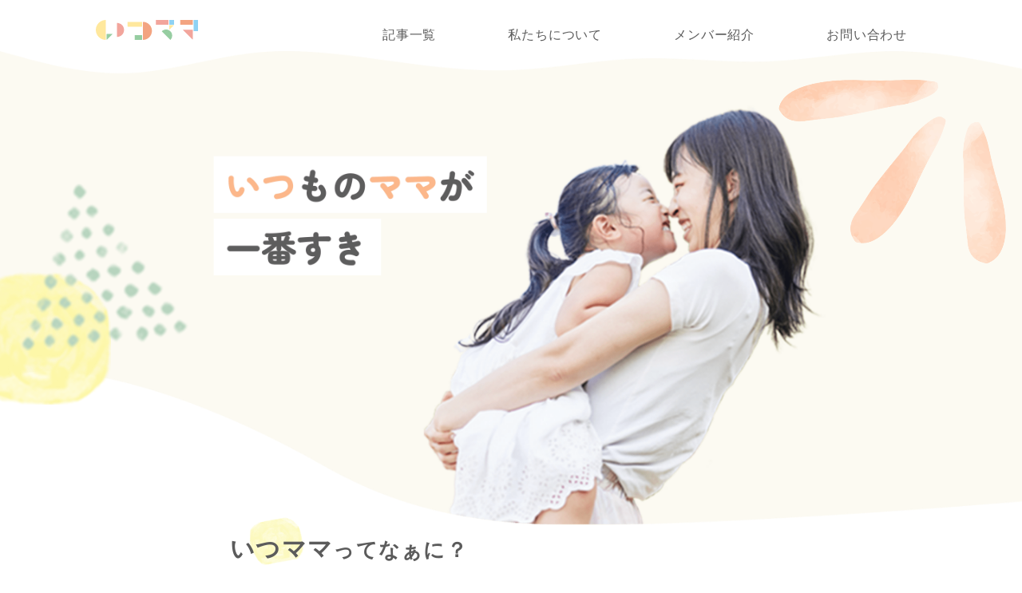

--- FILE ---
content_type: text/html; charset=UTF-8
request_url: https://itsumama55.com/tag/%E4%B9%B3%E5%85%90/
body_size: 5788
content:
<!DOCTYPE html><html lang="ja" prefix="og: http://ogp.me/ns#"><head>  <script defer src="[data-uri]"></script> <meta charset="UTF-8"><meta name="viewport" content="width = device-width, initial-scale=1, user-scalable=yes"><meta name="description" content="保育士5人で運営する育児の悩みを共感から解決できるママ向けサイト。育児に保育をプラスすれば楽になる前向きで安心できる内容を日々更新中"><meta name="twitter:card" content="summary_large_image"><meta property="og:type" content="article"><meta property="og:url" content="https://itsumama55.com/02_infant/3037/"><meta property="og:title" content="⑥好ましくない行動への対処法"><meta property="og:description" content="こんにちは！いつママの「ゆみ」（保育士歴１０年、４歳と５歳年子の母）です！以前インタビューをさせていただいた、神奈川県平塚市で相談支援専門員として活躍していらっしやる、『相談室つぼみ』の和久井先生に再び！インタビューをさ [&hellip;]"><meta property="og:image" content="https://itsumama55.com/wp-content/uploads/2025/08/25d120acc2d75681925d3bf20f406db3.png"><meta property="og:locale" content="ja-JP"><title>乳児 &#8211; いつママ</title><link rel="stylesheet" href="https://itsumama55.com/wp-content/cache/autoptimize/css/autoptimize_single_e75dce88a3f6b9f282a593c12e91e4d5.css"><link rel="stylesheet" href="https://itsumama55.com/wp-content/cache/autoptimize/css/autoptimize_single_540d4edcdaed286d9959cf4f7afc02e9.css"><link rel="stylesheet" href="https://itsumama55.com/wp-content/cache/autoptimize/css/autoptimize_single_f0982c5042701b337b42d215b46c29b1.css"><link rel="stylesheet" href="https://itsumama55.com/wp-content/cache/autoptimize/css/autoptimize_single_2c6cc1121dfbec0919a73a7b9173af0d.css"><link rel="stylesheet" href="https://itsumama55.com/wp-content/cache/autoptimize/css/autoptimize_single_edf5ff2a18adf3df2523e7b4fc96393d.css"><link rel="stylesheet" href="https://itsumama55.com/wp-content/cache/autoptimize/css/autoptimize_single_6f47b3ad39a51d0be939962afba29e80.css"><link rel="stylesheet" href="https://itsumama55.com/wp-content/cache/autoptimize/css/autoptimize_single_66967d6f0ba37252848248fbba04493e.css"><link rel="stylesheet" href="https://itsumama55.com/wp-content/cache/autoptimize/css/autoptimize_single_98f8c40ab245d0a3a7bb8b18f36e575d.css"><link rel="stylesheet" href="https://itsumama55.com/wp-content/cache/autoptimize/css/autoptimize_single_89617b84fe655e32f5ea983b554673b1.css"><link rel="preconnect" href="https://fonts.googleapis.com"><link rel="preconnect" href="https://fonts.gstatic.com" crossorigin><link href="https://fonts.googleapis.com/css2?family=Zen+Maru+Gothic:wght@700&display=swap" rel="stylesheet"><link rel="shortcut icon" href="https://itsumama55.com/wp-content/themes/itsumama/img/favicon.svg"><link rel="apple-touch-icon" href="https://itsumama55.com/wp-content/themes/itsumama/img/apple-touch-icon-min.png"><link rel="icon" type="image/png" href="https://itsumama55.com/wp-content/themes/itsumama/img/android-chrome-256x256-min.png"> <script async src="https://pagead2.googlesyndication.com/pagead/js/adsbygoogle.js?client=ca-pub-9483573067403757"
     crossorigin="anonymous"></script> <meta name="google-adsense-account" content="ca-pub-9483573067403757"></head><body> <noscript><iframe src="https://www.googletagmanager.com/ns.html?id=GTM-M9QVN58M" height="0" width="0" style="display:none;visibility:hidden"></iframe></noscript><header class="header"><div class="header_box"><h1> <a href="/"> <img src="https://itsumama55.com/wp-content/themes/itsumama/img/logo_itsumama.svg" alt="いつママ" class="header_logo"> </a></h1><div id="open-btn" class="open-btn"> <span></span> <span></span> <span></span></div><div class="header_humberger-menu_box"><div class="header_humberger-menu_top_box"> <img src="https://itsumama55.com/wp-content/themes/itsumama/img/logo_itsumama.svg" alt="いつママ" class="header_nav_logo"><div id="close-btn" class="close-btn"><span></span></div> <img src="https://itsumama55.com/wp-content/themes/itsumama/img/humberger_wave-min.png" alt="" class="header_humberger-menu_box_wave"></div><nav><ul><li> <a href="/allpost/">記事一覧</a></li><li> <a href="/about-as/">私たちについて</a></li><li> <a href="/members/">メンバー紹介</a></li><li> <a href="/inquiry.php">お問い合わせ</a></li></ul></nav><div class="circle-bg"></div></div></div></header><main class="main"><div class="top"> <picture class="top_img"> <source srcset="https://itsumama55.com/wp-content/themes/itsumama/img/sp_top_First-View_2_min.png" media="(max-width: 960px)"> <img src="https://itsumama55.com/wp-content/themes/itsumama/img/pc_top_First-View_3_min.png" alt="いつものママが一番すき"> </picture><div class="top_img_flower"><img src="https://itsumama55.com/wp-content/themes/itsumama/img/top-image_flower-min.png" alt="お花"></div><div class="top_img_triangle"><img src="https://itsumama55.com/wp-content/themes/itsumama/img/top-image_triangle-min.png" alt="三角"></div><div class="top_img_circle"><img src="https://itsumama55.com/wp-content/themes/itsumama/img/top-image_circle-min.png" alt="丸"></div></div><section class="top_lead"><div class="top_lead_box"><h2> <span>いつママ</span>ってなぁに？</h2><p class="fade"> 私たちは<span>てぃ先生</span>のオンラインサロンに携わっていた<span>保育士チーム</span>で運営しているメディアサイトです。
 保育士としての経験をもとに、<span>保育の知恵</span>をプラスした<span>子育てのアイディア</span>を発信しています。</p></div></section><section class="menu-icon"><div class="menu"></div><ul class="menu-icon_box"><li> <a href="/about-as/"> <img src="https://itsumama55.com/wp-content/themes/itsumama/img/icon_about-us-min.png" alt="私たちについて"> </a><div>私たちについて</div></li><li> <a href="/members/"> <img src="https://itsumama55.com/wp-content/themes/itsumama/img/icon_member-min.png" alt="メンバー紹介"> </a><div>メンバー紹介</div></li><li> <a href="/allpost/"> <img src="https://itsumama55.com/wp-content/themes/itsumama/img/icon_article-min.png" alt="記事一覧"> </a><div>記事一覧</div></li></ul></section><div class="column"><div class="left-column_box"><section class="new-article"><h4>最新記事</h4><ol class="new-article_box"><li class="article_one"> <a href="https://itsumama55.com/02_infant/3037/"> <img width="264" height="170" src="https://itsumama55.com/wp-content/uploads/2025/08/25d120acc2d75681925d3bf20f406db3-264x170.png" class="article-img attachment-medium-thumbnail size-medium-thumbnail wp-post-image" alt="" decoding="async" srcset="https://itsumama55.com/wp-content/uploads/2025/08/25d120acc2d75681925d3bf20f406db3-264x170.png 264w, https://itsumama55.com/wp-content/uploads/2025/08/25d120acc2d75681925d3bf20f406db3-300x193.png 300w, https://itsumama55.com/wp-content/uploads/2025/08/25d120acc2d75681925d3bf20f406db3-1024x660.png 1024w, https://itsumama55.com/wp-content/uploads/2025/08/25d120acc2d75681925d3bf20f406db3-768x495.png 768w, https://itsumama55.com/wp-content/uploads/2025/08/25d120acc2d75681925d3bf20f406db3-600x387.png 600w, https://itsumama55.com/wp-content/uploads/2025/08/25d120acc2d75681925d3bf20f406db3.png 1080w" sizes="(max-width: 264px) 100vw, 264px" /> </a><div> <a href="https://itsumama55.com/02_infant/3037/" class="article_one_title"><h5 class="news">⑥好ましくない行動への対処法</h5> </a><ul class="article-tag_box"><li><a href="https://itsumama55.com/category/22_hsp/">HSP・繊細ママ</a></li><li><a href="https://itsumama55.com/category/06_moms-worries/">ママの悩み</a></li><li><a href="https://itsumama55.com/category/05_nursery-school/">保育園</a></li><li><a href="https://itsumama55.com/category/28_nursery-teacher-mom/">保育士ママ</a></li><li><a href="https://itsumama55.com/category/25_younger-child/">年子</a></li><li><a href="https://itsumama55.com/category/02_infant/">幼児</a></li><li><a href="https://itsumama55.com/category/04_kindergarten/">幼稚園</a></li><li><a href="https://itsumama55.com/category/08_treatment/">療育</a></li><li><a href="https://itsumama55.com/category/07_developmental-concerns/">発達の悩み</a></li></ul></div></li><li class="article_one"> <a href="https://itsumama55.com/02_infant/3040/"> <img width="244" height="170" src="https://itsumama55.com/wp-content/uploads/2025/08/7e376c5122be3dbd92b72b6c5a596932-244x170.jpg" class="article-img attachment-medium-thumbnail size-medium-thumbnail wp-post-image" alt="" decoding="async" srcset="https://itsumama55.com/wp-content/uploads/2025/08/7e376c5122be3dbd92b72b6c5a596932-244x170.jpg 244w, https://itsumama55.com/wp-content/uploads/2025/08/7e376c5122be3dbd92b72b6c5a596932-300x209.jpg 300w, https://itsumama55.com/wp-content/uploads/2025/08/7e376c5122be3dbd92b72b6c5a596932-1024x713.jpg 1024w, https://itsumama55.com/wp-content/uploads/2025/08/7e376c5122be3dbd92b72b6c5a596932-768x535.jpg 768w, https://itsumama55.com/wp-content/uploads/2025/08/7e376c5122be3dbd92b72b6c5a596932-600x418.jpg 600w, https://itsumama55.com/wp-content/uploads/2025/08/7e376c5122be3dbd92b72b6c5a596932.jpg 1080w" sizes="(max-width: 244px) 100vw, 244px" /> </a><div> <a href="https://itsumama55.com/02_infant/3040/" class="article_one_title"><h5 class="news">⑤上手な褒め方とそのポイント</h5> </a><ul class="article-tag_box"><li><a href="https://itsumama55.com/category/21_hsc/">HSC・繊細っ子</a></li><li><a href="https://itsumama55.com/category/22_hsp/">HSP・繊細ママ</a></li><li><a href="https://itsumama55.com/category/06_moms-worries/">ママの悩み</a></li><li><a href="https://itsumama55.com/category/05_nursery-school/">保育園</a></li><li><a href="https://itsumama55.com/category/28_nursery-teacher-mom/">保育士ママ</a></li><li><a href="https://itsumama55.com/category/25_younger-child/">年子</a></li><li><a href="https://itsumama55.com/category/02_infant/">幼児</a></li><li><a href="https://itsumama55.com/category/08_treatment/">療育</a></li><li><a href="https://itsumama55.com/category/07_developmental-concerns/">発達の悩み</a></li></ul></div></li><li class="article_one"> <a href="https://itsumama55.com/02_infant/3022/"> <img width="261" height="170" src="https://itsumama55.com/wp-content/uploads/2025/07/fa23fa8bf463a4612c1f83885b58d2b4-261x170.png" class="article-img attachment-medium-thumbnail size-medium-thumbnail wp-post-image" alt="" decoding="async" srcset="https://itsumama55.com/wp-content/uploads/2025/07/fa23fa8bf463a4612c1f83885b58d2b4-261x170.png 261w, https://itsumama55.com/wp-content/uploads/2025/07/fa23fa8bf463a4612c1f83885b58d2b4-300x196.png 300w, https://itsumama55.com/wp-content/uploads/2025/07/fa23fa8bf463a4612c1f83885b58d2b4-1024x667.png 1024w, https://itsumama55.com/wp-content/uploads/2025/07/fa23fa8bf463a4612c1f83885b58d2b4-768x501.png 768w, https://itsumama55.com/wp-content/uploads/2025/07/fa23fa8bf463a4612c1f83885b58d2b4-600x391.png 600w, https://itsumama55.com/wp-content/uploads/2025/07/fa23fa8bf463a4612c1f83885b58d2b4.png 1080w" sizes="(max-width: 261px) 100vw, 261px" /> </a><div> <a href="https://itsumama55.com/02_infant/3022/" class="article_one_title"><h5 class="news">④褒める時の25％ルールとは？</h5> </a><ul class="article-tag_box"><li><a href="https://itsumama55.com/category/22_hsp/">HSP・繊細ママ</a></li><li><a href="https://itsumama55.com/category/06_moms-worries/">ママの悩み</a></li><li><a href="https://itsumama55.com/category/05_nursery-school/">保育園</a></li><li><a href="https://itsumama55.com/category/28_nursery-teacher-mom/">保育士ママ</a></li><li><a href="https://itsumama55.com/category/25_younger-child/">年子</a></li><li><a href="https://itsumama55.com/category/02_infant/">幼児</a></li><li><a href="https://itsumama55.com/category/04_kindergarten/">幼稚園</a></li><li><a href="https://itsumama55.com/category/08_treatment/">療育</a></li><li><a href="https://itsumama55.com/category/07_developmental-concerns/">発達の悩み</a></li><li><a href="https://itsumama55.com/category/%e8%a8%80%e8%91%89/">言葉</a></li></ul></div></li><li class="article_one"> <a href="https://itsumama55.com/02_infant/2958/"> <img width="253" height="170" src="https://itsumama55.com/wp-content/uploads/2025/07/3b02127d3c363ff450955696adb9a4b4-253x170.png" class="article-img attachment-medium-thumbnail size-medium-thumbnail wp-post-image" alt="" decoding="async" loading="lazy" srcset="https://itsumama55.com/wp-content/uploads/2025/07/3b02127d3c363ff450955696adb9a4b4-253x170.png 253w, https://itsumama55.com/wp-content/uploads/2025/07/3b02127d3c363ff450955696adb9a4b4-300x202.png 300w, https://itsumama55.com/wp-content/uploads/2025/07/3b02127d3c363ff450955696adb9a4b4-1024x689.png 1024w, https://itsumama55.com/wp-content/uploads/2025/07/3b02127d3c363ff450955696adb9a4b4-768x517.png 768w, https://itsumama55.com/wp-content/uploads/2025/07/3b02127d3c363ff450955696adb9a4b4-146x98.png 146w, https://itsumama55.com/wp-content/uploads/2025/07/3b02127d3c363ff450955696adb9a4b4-600x404.png 600w, https://itsumama55.com/wp-content/uploads/2025/07/3b02127d3c363ff450955696adb9a4b4.png 1080w" sizes="auto, (max-width: 253px) 100vw, 253px" /> </a><div> <a href="https://itsumama55.com/02_infant/2958/" class="article_one_title"><h5 class="news">③子どもの行動を３つに分ける</h5> </a><ul class="article-tag_box"><li><a href="https://itsumama55.com/category/22_hsp/">HSP・繊細ママ</a></li><li><a href="https://itsumama55.com/category/06_moms-worries/">ママの悩み</a></li><li><a href="https://itsumama55.com/category/05_nursery-school/">保育園</a></li><li><a href="https://itsumama55.com/category/28_nursery-teacher-mom/">保育士ママ</a></li><li><a href="https://itsumama55.com/category/25_younger-child/">年子</a></li><li><a href="https://itsumama55.com/category/02_infant/">幼児</a></li><li><a href="https://itsumama55.com/category/04_kindergarten/">幼稚園</a></li><li><a href="https://itsumama55.com/category/08_treatment/">療育</a></li><li><a href="https://itsumama55.com/category/07_developmental-concerns/">発達の悩み</a></li></ul></div></li><li class="article_one"> <a href="https://itsumama55.com/24_only-child/2828/"> <img width="170" height="170" src="https://itsumama55.com/wp-content/uploads/2024/12/ebeb624078ffdf88840826f038496e67-170x170.png" class="article-img attachment-medium-thumbnail size-medium-thumbnail wp-post-image" alt="" decoding="async" loading="lazy" srcset="https://itsumama55.com/wp-content/uploads/2024/12/ebeb624078ffdf88840826f038496e67-170x170.png 170w, https://itsumama55.com/wp-content/uploads/2024/12/ebeb624078ffdf88840826f038496e67-100x100.png 100w, https://itsumama55.com/wp-content/uploads/2024/12/ebeb624078ffdf88840826f038496e67.png 300w" sizes="auto, (max-width: 170px) 100vw, 170px" /> </a><div> <a href="https://itsumama55.com/24_only-child/2828/" class="article_one_title"><h5 class="news">『相談室つぼみ』和久井さん　　　　　　　　　　　⑦「親が導く成功体験とは」</h5> </a><ul class="article-tag_box"><li><a href="https://itsumama55.com/category/21_hsc/">HSC・繊細っ子</a></li><li><a href="https://itsumama55.com/category/22_hsp/">HSP・繊細ママ</a></li><li><a href="https://itsumama55.com/category/06_moms-worries/">ママの悩み</a></li><li><a href="https://itsumama55.com/category/24_only-child/">一人っ子</a></li><li><a href="https://itsumama55.com/category/05_nursery-school/">保育園</a></li><li><a href="https://itsumama55.com/category/28_nursery-teacher-mom/">保育士ママ</a></li><li><a href="https://itsumama55.com/category/03_elementary-school/">小学生</a></li><li><a href="https://itsumama55.com/category/25_younger-child/">年子</a></li><li><a href="https://itsumama55.com/category/02_infant/">幼児</a></li><li><a href="https://itsumama55.com/category/04_kindergarten/">幼稚園</a></li><li><a href="https://itsumama55.com/category/08_treatment/">療育</a></li><li><a href="https://itsumama55.com/category/07_developmental-concerns/">発達の悩み</a></li></ul></div></li><li class="article_one"> <a href="https://itsumama55.com/24_only-child/2820/"> <img width="170" height="170" src="https://itsumama55.com/wp-content/uploads/2024/12/ebeb624078ffdf88840826f038496e67-170x170.png" class="article-img attachment-medium-thumbnail size-medium-thumbnail wp-post-image" alt="" decoding="async" loading="lazy" srcset="https://itsumama55.com/wp-content/uploads/2024/12/ebeb624078ffdf88840826f038496e67-170x170.png 170w, https://itsumama55.com/wp-content/uploads/2024/12/ebeb624078ffdf88840826f038496e67-100x100.png 100w, https://itsumama55.com/wp-content/uploads/2024/12/ebeb624078ffdf88840826f038496e67.png 300w" sizes="auto, (max-width: 170px) 100vw, 170px" /> </a><div> <a href="https://itsumama55.com/24_only-child/2820/" class="article_one_title"><h5 class="news">『相談室つぼみ』和久井さん　　　　　　　　　　　⑤「専門員が子育てで大切にしていることとは」</h5> </a><ul class="article-tag_box"><li><a href="https://itsumama55.com/category/01_baby/">ベビー</a></li><li><a href="https://itsumama55.com/category/06_moms-worries/">ママの悩み</a></li><li><a href="https://itsumama55.com/category/24_only-child/">一人っ子</a></li><li><a href="https://itsumama55.com/category/05_nursery-school/">保育園</a></li><li><a href="https://itsumama55.com/category/28_nursery-teacher-mom/">保育士ママ</a></li><li><a href="https://itsumama55.com/category/03_elementary-school/">小学生</a></li><li><a href="https://itsumama55.com/category/25_younger-child/">年子</a></li><li><a href="https://itsumama55.com/category/02_infant/">幼児</a></li><li><a href="https://itsumama55.com/category/04_kindergarten/">幼稚園</a></li><li><a href="https://itsumama55.com/category/08_treatment/">療育</a></li><li><a href="https://itsumama55.com/category/07_developmental-concerns/">発達の悩み</a></li></ul></div></li><li class="article_one"> <a href="https://itsumama55.com/24_only-child/2810/"> <img width="170" height="170" src="https://itsumama55.com/wp-content/uploads/2024/12/ebeb624078ffdf88840826f038496e67-170x170.png" class="article-img attachment-medium-thumbnail size-medium-thumbnail wp-post-image" alt="" decoding="async" loading="lazy" srcset="https://itsumama55.com/wp-content/uploads/2024/12/ebeb624078ffdf88840826f038496e67-170x170.png 170w, https://itsumama55.com/wp-content/uploads/2024/12/ebeb624078ffdf88840826f038496e67-100x100.png 100w, https://itsumama55.com/wp-content/uploads/2024/12/ebeb624078ffdf88840826f038496e67.png 300w" sizes="auto, (max-width: 170px) 100vw, 170px" /> </a><div> <a href="https://itsumama55.com/24_only-child/2810/" class="article_one_title"><h5 class="news">『相談室つぼみ』和久井さん　　　　　　　　　　　④「ママ大嫌い！の裏側にあるもの」</h5> </a><ul class="article-tag_box"><li><a href="https://itsumama55.com/category/01_baby/">ベビー</a></li><li><a href="https://itsumama55.com/category/06_moms-worries/">ママの悩み</a></li><li><a href="https://itsumama55.com/category/24_only-child/">一人っ子</a></li><li><a href="https://itsumama55.com/category/28_nursery-teacher-mom/">保育士ママ</a></li><li><a href="https://itsumama55.com/category/03_elementary-school/">小学生</a></li><li><a href="https://itsumama55.com/category/25_younger-child/">年子</a></li><li><a href="https://itsumama55.com/category/02_infant/">幼児</a></li><li><a href="https://itsumama55.com/category/08_treatment/">療育</a></li><li><a href="https://itsumama55.com/category/07_developmental-concerns/">発達の悩み</a></li><li><a href="https://itsumama55.com/category/%e8%a8%80%e8%91%89/">言葉</a></li></ul></div></li><li class="article_one"> <a href="https://itsumama55.com/24_only-child/2659/"> <img width="170" height="170" src="https://itsumama55.com/wp-content/uploads/2024/12/ebeb624078ffdf88840826f038496e67-170x170.png" class="article-img attachment-medium-thumbnail size-medium-thumbnail wp-post-image" alt="" decoding="async" loading="lazy" srcset="https://itsumama55.com/wp-content/uploads/2024/12/ebeb624078ffdf88840826f038496e67-170x170.png 170w, https://itsumama55.com/wp-content/uploads/2024/12/ebeb624078ffdf88840826f038496e67-100x100.png 100w, https://itsumama55.com/wp-content/uploads/2024/12/ebeb624078ffdf88840826f038496e67.png 300w" sizes="auto, (max-width: 170px) 100vw, 170px" /> </a><div> <a href="https://itsumama55.com/24_only-child/2659/" class="article_one_title"><h5 class="news">『相談室つぼみ』和久井さん　　　　　　　　　　　③「抱き癖・甘やかしはどこまでいいの？」</h5> </a><ul class="article-tag_box"><li><a href="https://itsumama55.com/category/26_raising-3-children/">3人育児</a></li><li><a href="https://itsumama55.com/category/21_hsc/">HSC・繊細っ子</a></li><li><a href="https://itsumama55.com/category/22_hsp/">HSP・繊細ママ</a></li><li><a href="https://itsumama55.com/category/09_no-no-no-period/">イヤイヤ期</a></li><li><a href="https://itsumama55.com/category/20_premama/">プレママ</a></li><li><a href="https://itsumama55.com/category/01_baby/">ベビー</a></li><li><a href="https://itsumama55.com/category/06_moms-worries/">ママの悩み</a></li><li><a href="https://itsumama55.com/category/24_only-child/">一人っ子</a></li><li><a href="https://itsumama55.com/category/05_nursery-school/">保育園</a></li><li><a href="https://itsumama55.com/category/28_nursery-teacher-mom/">保育士ママ</a></li><li><a href="https://itsumama55.com/category/03_elementary-school/">小学生</a></li><li><a href="https://itsumama55.com/category/25_younger-child/">年子</a></li><li><a href="https://itsumama55.com/category/02_infant/">幼児</a></li><li><a href="https://itsumama55.com/category/04_kindergarten/">幼稚園</a></li><li><a href="https://itsumama55.com/category/27_lifestyle-habit/">生活習慣</a></li><li><a href="https://itsumama55.com/category/08_treatment/">療育</a></li><li><a href="https://itsumama55.com/category/07_developmental-concerns/">発達の悩み</a></li><li><a href="https://itsumama55.com/category/%e8%a8%80%e8%91%89/">言葉</a></li></ul></div></li></ol> <a href="/allpost/" class="new-article_btn"><div>記事一覧へ</div> </a></section><section class="inquiry"><div class="inquiry_box"><h4>お問い合わせ</h4><p>執筆依頼・タイアップ相談等<br>仕事のお問い合わせはこちらから</p> <a href="/inquiry.php" class="inquiry_btn"><div>お問い合わせはこちらから</div> </a></div></section></div><div class="right-column_box"><section class="recommend-article"><h4>おすすめ記事</h4><ul class="recommend-article_box"><li class="recommend-article_one"> <a href="https://itsumama55.com/02_infant/2160/"> <img width="146" height="98" src="https://itsumama55.com/wp-content/uploads/2024/09/93dd6940a34bd27c32c97efbb8a4bcf7-146x98.png" class="recommend-article-img wp-post-image" alt="" decoding="async" loading="lazy" /> </a><div class="sidebar"> <a href="https://itsumama55.com/02_infant/2160/" class="recommend-article_one_title"><h5 class="news">絵カード　無料ダウンロード一覧</h5> </a><ul class="article-tag_box"><li><a href="https://itsumama55.com/category/09_no-no-no-period/">イヤイヤ期</a></li><li><a href="https://itsumama55.com/category/06_moms-worries/">ママの悩み</a></li><li><a href="https://itsumama55.com/category/19_convenient-list-collection/">便利リスト集</a></li><li><a href="https://itsumama55.com/category/05_nursery-school/">保育園</a></li><li><a href="https://itsumama55.com/category/28_nursery-teacher-mom/">保育士ママ</a></li><li><a href="https://itsumama55.com/category/03_elementary-school/">小学生</a></li><li><a href="https://itsumama55.com/category/25_younger-child/">年子</a></li><li><a href="https://itsumama55.com/category/02_infant/">幼児</a></li><li><a href="https://itsumama55.com/category/04_kindergarten/">幼稚園</a></li><li><a href="https://itsumama55.com/category/27_lifestyle-habit/">生活習慣</a></li><li><a href="https://itsumama55.com/category/%e8%a8%80%e8%91%89/">言葉</a></li></ul></div></li><li class="recommend-article_one"> <a href="https://itsumama55.com/01_baby/1180/"> <img width="146" height="98" src="https://itsumama55.com/wp-content/uploads/2024/04/28994181_m-146x98.jpg" class="recommend-article-img wp-post-image" alt="" decoding="async" loading="lazy" srcset="https://itsumama55.com/wp-content/uploads/2024/04/28994181_m-146x98.jpg 146w, https://itsumama55.com/wp-content/uploads/2024/04/28994181_m-300x200.jpg 300w, https://itsumama55.com/wp-content/uploads/2024/04/28994181_m-1024x683.jpg 1024w, https://itsumama55.com/wp-content/uploads/2024/04/28994181_m-255x170.jpg 255w, https://itsumama55.com/wp-content/uploads/2024/04/28994181_m-768x512.jpg 768w, https://itsumama55.com/wp-content/uploads/2024/04/28994181_m-1536x1024.jpg 1536w, https://itsumama55.com/wp-content/uploads/2024/04/28994181_m-600x400.jpg 600w, https://itsumama55.com/wp-content/uploads/2024/04/28994181_m.jpg 1920w" sizes="auto, (max-width: 146px) 100vw, 146px" /> </a><div class="sidebar"> <a href="https://itsumama55.com/01_baby/1180/" class="recommend-article_one_title"><h5 class="news">「自分でできるよ」ズボンの着脱ができるようになるポイント６選</h5> </a><ul class="article-tag_box"><li><a href="https://itsumama55.com/category/01_baby/">ベビー</a></li><li><a href="https://itsumama55.com/category/05_nursery-school/">保育園</a></li><li><a href="https://itsumama55.com/category/28_nursery-teacher-mom/">保育士ママ</a></li><li><a href="https://itsumama55.com/category/25_younger-child/">年子</a></li><li><a href="https://itsumama55.com/category/02_infant/">幼児</a></li><li><a href="https://itsumama55.com/category/27_lifestyle-habit/">生活習慣</a></li></ul></div></li><li class="recommend-article_one"> <a href="https://itsumama55.com/01_baby/2289/"> <img width="146" height="98" src="https://itsumama55.com/wp-content/uploads/2024/11/3879c3b8b45a5fb43a4ce84aefa2d537-146x98.jpg" class="recommend-article-img wp-post-image" alt="" decoding="async" loading="lazy" /> </a><div class="sidebar"> <a href="https://itsumama55.com/01_baby/2289/" class="recommend-article_one_title"><h5 class="news">息子絶賛！！卵アレルギー対応蒸しパンレシピ♪</h5> </a><ul class="article-tag_box"><li><a href="https://itsumama55.com/category/29_event/">イベント</a></li><li><a href="https://itsumama55.com/category/20_premama/">プレママ</a></li><li><a href="https://itsumama55.com/category/01_baby/">ベビー</a></li><li><a href="https://itsumama55.com/category/06_moms-worries/">ママの悩み</a></li><li><a href="https://itsumama55.com/category/02_infant/">幼児</a></li><li><a href="https://itsumama55.com/category/18_baby-food/">離乳食</a></li><li><a href="https://itsumama55.com/category/17_food-education/">食育</a></li></ul></div></li></ul></section><section class="recommend-category"><div class="recommend-category_box"><h4 class="recommend-category_box_top_h4">おすすめカテゴリ</h4><ul class="recommend-category_box_tag"><li><a href="https://itsumama55.com/category/%e4%bb%95%e4%ba%8b/">仕事</a></li><li><a href="https://itsumama55.com/category/%e8%a8%80%e8%91%89/">言葉</a></li><li><a href="https://itsumama55.com/category/%e9%98%b2%e7%81%bd/">防災</a></li><li><a href="https://itsumama55.com/category/01_baby/">ベビー</a></li><li><a href="https://itsumama55.com/category/02_infant/">幼児</a></li><li><a href="https://itsumama55.com/category/03_elementary-school/">小学生</a></li><li><a href="https://itsumama55.com/category/04_kindergarten/">幼稚園</a></li><li><a href="https://itsumama55.com/category/05_nursery-school/">保育園</a></li><li><a href="https://itsumama55.com/category/06_moms-worries/">ママの悩み</a></li><li><a href="https://itsumama55.com/category/07_developmental-concerns/">発達の悩み</a></li><li><a href="https://itsumama55.com/category/08_treatment/">療育</a></li><li><a href="https://itsumama55.com/category/09_no-no-no-period/">イヤイヤ期</a></li><li><a href="https://itsumama55.com/category/10_toy/">おもちゃ</a></li><li><a href="https://itsumama55.com/category/11_playing-outside/">外遊び</a></li><li><a href="https://itsumama55.com/category/12_indoor-play/">室内遊び</a></li><li><a href="https://itsumama55.com/category/13_going-out/">お出かけ</a></li><li><a href="https://itsumama55.com/category/14_illness/">病気・体験談</a></li><li><a href="https://itsumama55.com/category/15_baby-items/">ベビー用品</a></li><li><a href="https://itsumama55.com/category/16_childrens-supplies/">子ども用品</a></li><li><a href="https://itsumama55.com/category/17_food-education/">食育</a></li><li><a href="https://itsumama55.com/category/18_baby-food/">離乳食</a></li><li><a href="https://itsumama55.com/category/19_convenient-list-collection/">便利リスト集</a></li><li><a href="https://itsumama55.com/category/20_premama/">プレママ</a></li><li><a href="https://itsumama55.com/category/21_hsc/">HSC・繊細っ子</a></li><li><a href="https://itsumama55.com/category/22_hsp/">HSP・繊細ママ</a></li><li><a href="https://itsumama55.com/category/23_picture-book/">絵本</a></li><li><a href="https://itsumama55.com/category/24_only-child/">一人っ子</a></li><li><a href="https://itsumama55.com/category/25_younger-child/">年子</a></li><li><a href="https://itsumama55.com/category/26_raising-3-children/">3人育児</a></li><li><a href="https://itsumama55.com/category/27_lifestyle-habit/">生活習慣</a></li><li><a href="https://itsumama55.com/category/28_nursery-teacher-mom/">保育士ママ</a></li><li><a href="https://itsumama55.com/category/29_event/">イベント</a></li></ul></div></section><section class="inquiry_2"><div class="inquiry_box_2"><h4>お問い合わせ</h4><p>執筆依頼・タイアップ相談等<br>仕事のお問い合わせはこちらから</p> <a href="/inquiry.php" class="inquiry_btn_2"><div>お問い合わせはこちらから</div> </a></div></section></div></div><div class="sns"><div class="sns_text_box"> <img src="https://itsumama55.com/wp-content/themes/itsumama/img/emphasis-line_left-min.png" alt="強調線" class="sns_text_box_emphasis-line"><div>フォローしてね</div> <img src="https://itsumama55.com/wp-content/themes/itsumama/img/heart-min.png" alt="ハート" class="sns_text_box_heart"> <img src="https://itsumama55.com/wp-content/themes/itsumama/img/emphasis-right-min.png" alt="強調線" class="sns_text_box_emphasis-line"></div><ul class="sns_icon_box"><li> <a href="https://www.instagram.com/itsumama_home/"> <img src="https://itsumama55.com/wp-content/themes/itsumama/img/Instagram-min.png" alt="instagram"> </a></li><li> <a href="https://twitter.com/itsumama_home"> <img src="https://itsumama55.com/wp-content/themes/itsumama/img/x_logo-min.png" alt="X"> </a></li><li> <a href="https://www.facebook.com/profile.php?id=100093250553803"> <img src="https://itsumama55.com/wp-content/themes/itsumama/img/facebook-min.png" alt="facebook"> </a></li></ul></div></main><footer class="footer"><nav><ul><li> <a href="/">TOPへ</a></li><li> <a href="/inquiry.php">お問い合わせ</a></li><li> <a href="/terms/">利用規約</a></li><li> <a href="/privacy/">プライバシーポリシー</a></li></ul></ul></nav><div class="footer_itsumama-logo"><div> <a href="/"> <img src="https://itsumama55.com/wp-content/themes/itsumama/img/logo_itsumama.svg" alt="いつママ"> </a></div> <small>copyright&copy;itsumama</small></div></footer><p id="scroll-top"><a href="#"><img src="https://itsumama55.com/wp-content/themes/itsumama/img/page-top_icon-min.png" alt=""></a></p> <script defer src="https://code.jquery.com/jquery-3.4.1.min.js" integrity="sha256-CSXorXvZcTkaix6Yvo6HppcZGetbYMGWSFlBw8HfCJo=" crossorigin="anonymous"></script> <script defer src="https://itsumama55.com/wp-content/cache/autoptimize/js/autoptimize_single_dba7d288170dd854938898c913a327af.js"></script> <script defer src="https://code.jquery.com/jquery-3.4.1.min.js" integrity="sha256-CSXorXvZcTkaix6Yvo6HppcZGetbYMGWSFlBw8HfCJo=" crossorigin="anonymous"></script> </body></html>
<!-- Dynamic page generated in 0.178 seconds. -->
<!-- Cached page generated by WP-Super-Cache on 2025-12-18 09:51:39 -->

<!-- super cache -->

--- FILE ---
content_type: text/html; charset=utf-8
request_url: https://www.google.com/recaptcha/api2/aframe
body_size: 268
content:
<!DOCTYPE HTML><html><head><meta http-equiv="content-type" content="text/html; charset=UTF-8"></head><body><script nonce="M4kjtY4DVOQphb-VOMkXcA">/** Anti-fraud and anti-abuse applications only. See google.com/recaptcha */ try{var clients={'sodar':'https://pagead2.googlesyndication.com/pagead/sodar?'};window.addEventListener("message",function(a){try{if(a.source===window.parent){var b=JSON.parse(a.data);var c=clients[b['id']];if(c){var d=document.createElement('img');d.src=c+b['params']+'&rc='+(localStorage.getItem("rc::a")?sessionStorage.getItem("rc::b"):"");window.document.body.appendChild(d);sessionStorage.setItem("rc::e",parseInt(sessionStorage.getItem("rc::e")||0)+1);localStorage.setItem("rc::h",'1766019103791');}}}catch(b){}});window.parent.postMessage("_grecaptcha_ready", "*");}catch(b){}</script></body></html>

--- FILE ---
content_type: text/css
request_url: https://itsumama55.com/wp-content/cache/autoptimize/css/autoptimize_single_540d4edcdaed286d9959cf4f7afc02e9.css
body_size: 2447
content:
@charset "UTF-8";html{font-size:62.5%;width:100%}body{color:#5b5b5b;font-family:"Hiragino Kaku Gothic Pro","ヒラギノ角ゴ Pro","Hiragino Kaku Gothic Pro","ヒラギノ角ゴ Pro W3","メイリオ",Yu Gothic Medium,"游ゴシック Medium","Yu Gothic","メイリオ",sans-serif;font-weight:200;font-size:1.6rem;line-height:1.5;text-align:left;text-align:justify;letter-spacing:.05em}h4{font-size:2.8rem;letter-spacing:.42rem}a:hover{opacity:.5}.none{display:none}*,*:before,*:after{box-sizing:border-box}.header{height:80px;width:100%}.header_box{width:100%;max-width:1090px;margin:0 auto;height:80px;display:flex;justify-content:space-between}.header_logo{height:25px;width:auto;margin:25px 0 0 25px}.header_humberger-menu_box{width:730px}.header_humberger-menu_box nav{margin:32px 25px 0 0}.header_humberger-menu_box_wave{display:none}.header_nav_logo{display:none}.close-btn{display:none}.header_humberger-menu_box nav ul{display:flex;justify-content:space-around}.header_humberger-menu_box nav ul li{margin:0 6% 0 0}.header_humberger-menu_box nav ul li:last-child{margin:0}.header_humberger-menu_box nav ul li a{text-decoration:none;color:inherit}@media(max-width:960px){.header{height:60px}.header_box{max-width:960px;height:60px}.header_logo{height:16px;margin:22px 0 0 22px}.header_humberger-menu_box nav{margin:0}.open-btn{display:block;width:40px;height:40px;margin:14px 22px 0 0;cursor:pointer}.open-btn span{position:absolute;height:3px;border-radius:3px;width:25px;background:#bcdbc4;display:block;letter-spacing:.1rem}.open-btn span:nth-of-type(1){top:14px;width:33px}.open-btn span:nth-of-type(2){top:25px;width:22px}.open-btn span:nth-of-type(3){top:36px;width:14px}.close-btn{display:block;position:absolute;top:30px;right:40px}.close-btn:before,.close-btn:after{content:"";position:absolute;top:50%;left:50%;width:3px;height:33px;background:#bcdbc4;border-radius:10px}.close-btn:before{transform:translate(-50%,-50%) rotate(45deg)}.close-btn:after{transform:translate(-50%,-50%) rotate(-45deg)}.header_humberger-menu_box{display:none;z-index:1000;position:fixed;top:0;left:0;background-color:#fffdcd;width:100%;height:100%}.header_humberger-menu_top_box{width:auto;height:80px;vertical-align:middle;background-color:#fff}.header_humberger-menu_box_wave{margin-top:60px;display:inline-block}.header_nav_logo{display:block;position:absolute;top:31px;left:50%;transform:translateX(-50%);width:81px;height:auto;z-index:100}.header_humberger-menu_box nav{position:absolute;right:0;top:156px;text-align:center;font-size:1.8rem}.header_humberger-menu_box nav ul{display:block;width:100vw;height:100vh}.header_humberger-menu_box nav ul li{border-top:solid 3px #fff;margin:24px 0 0;padding-top:24px}.header nav ul li:last-child{margin:24px 0 0;border-bottom:solid 3px #fff;padding-bottom:24px}}.header_sub-page{height:80px;width:100%;border-bottom:5px solid #fcfaf2}@media(max-width:960px){.header_sub-page{height:60px}}.menu-icon{background-color:#fcfaf2;width:auto;height:auto;padding:72px 0;margin-top:144px}.menu{background:url(//itsumama55.com/wp-content/themes/itsumama/css/../img/pc_menu_flag-min.png) no-repeat;background-position:center 0;background-size:1440px 113px;display:block;height:113px;width:auto}.menu-icon_box{display:flex;justify-content:space-around;width:69%;max-width:1040px;margin:40px auto 0}.menu-icon_box li{list-style:none;width:91%;max-width:130px;text-align:center}.menu-icon_box li img{width:91%;max-width:130px;margin-bottom:8px}.menu-icon_box li div{text-align:center}@media(max-width:960px){.menu-icon{padding:32px 0 8px;margin-top:80px}.menu{background:url(//itsumama55.com/wp-content/themes/itsumama/css/../img/sp_menu_flag-min.png) no-repeat;background-position:center 0;background-size:671px 53px;display:block;height:53px;width:auto}.menu-icon_box{flex-wrap:wrap;max-width:500px;margin:24px auto 0}.menu-icon_box li{width:33%;max-width:200px;margin-bottom:24px}.menu-icon_box li img{max-width:73px;margin-bottom:8px}.menu-icon_box li div{font-size:1rem}}.right-column_box{text-align:center;width:320px}.recommend-article{background-color:#fcfaf2;width:auto;height:auto;padding:72px 47px;margin-bottom:72px}.recommend-article h4{background:url(//itsumama55.com/wp-content/themes/itsumama/css/../img/title_y_line-min.png) no-repeat;background-size:213px 41px;background-position:center center;font-size:2rem;letter-spacing:.3rem;height:41px;text-align:center;padding-top:7px;margin-bottom:40px;position:relative}.recommend-article h4:before{background:url(//itsumama55.com/wp-content/themes/itsumama/css/../img/decoration_flower-min.png) no-repeat;background-size:53px auto;content:"";width:53px;height:44px;position:absolute;top:-10px;left:50%;transform:translateX(-120px)}li.recommend-article_one{width:auto;height:auto;list-style:none}li.recommend-article_one a{display:block;color:inherit;text-decoration:none}li.recommend-article_one a p{text-align:left;margin:0 0 10px}.sidebar{margin:0 0 40px}.recommend-article-img{margin:0 auto 8px auto;object-fit:cover;vertical-align:bottom;border-radius:5px}ul.recommend-article-tag_box{display:flex;flex-wrap:wrap;list-style:none}ul.recommend-article-tag_box li{font-size:1.2rem;font-weight:700;text-align:center;line-height:1.2rem;background-color:#dcf2e2;border-radius:5px;padding:4px 8px;margin:0 8px 4px 0;text-decoration:none}ul.recommend-article-tag_box li a{text-decoration:none;color:inherit}.recommend-article_one_title{text-decoration:none;color:inherit}.recommend-article_one_title p{margin:0 0 48px;height:auto;text-align:left}@media(max-width:960px){.right-column_box{width:100%}.recommend-article{background-color:#fff;width:100%;height:auto;padding:32px 24px 35px;margin:80px auto}.recommend-article h4{background-size:234px 45px;background-position:center center;font-size:2rem;letter-spacing:.3rem;height:45px;padding-top:10px;margin-bottom:32px}.recommend-article h4:before{background:url(//itsumama55.com/wp-content/themes/itsumama/css/../img/decoration_flower-min.png) no-repeat;background-size:71px auto;content:"";width:71px;height:67px;position:absolute;top:-10px;left:50%;transform:translateX(75px) scale(-1,1)}.recommend-article_box{display:block;width:100%;margin:0 auto}.recommend-article_one{display:flex;width:100%;height:auto;list-style:none;margin:48px auto 0 auto}.recommend-article-img{width:104px;height:104px;margin-bottom:0;margin-right:16px;border-radius:5px}.recommend-article-tag_box_tag{font-size:1rem;line-height:1rem;padding:4px 6px;margin:0 8px 4px 0}.recommend-article_one_title p{font-size:1.4rem;letter-spacing:.07rem;height:auto;margin:0}}.recommend-category{background-color:#fcfaf2;width:auto;height:auto;padding:72px 47px;margin-bottom:72px}.recommend-category_box h4{background:url(//itsumama55.com/wp-content/themes/itsumama/css/../img/title_y_line-min.png) no-repeat;background-size:213px 41px;background-position:center center;font-size:2rem;letter-spacing:.3rem;height:41px;text-align:center;padding-top:7px;margin-bottom:40px;position:relative}.recommend-category_box_top_h4:before{background:url(//itsumama55.com/wp-content/themes/itsumama/css/../img/decoration_balloon-min.png) no-repeat;background-size:78px auto;content:"";width:78px;height:70px;position:absolute;top:-10px;left:85%;transform:translateX(80px);animation:anime4 7s alternate infinite}@keyframes anime4{0%{transform:rotateY(0deg)}100%{transform:rotateY(360deg)}}.recommend-category_box h4:before{background:url(//itsumama55.com/wp-content/themes/itsumama/css/../img/decoration_balloon-min.png) no-repeat;background-size:78px auto;content:"";width:78px;height:70px;position:absolute;top:-10px;left:85%}.recommend-category_box_tag{display:flex;flex-wrap:wrap;list-style:none}.recommend-category_box_tag li{font-size:1.6rem;text-align:center;background-color:#dcf2e2;border-radius:5px;padding:2px 8px;margin:0 8px 8px 0;text-decoration:none}.recommend-category_box_tag li a{text-decoration:none;color:inherit}@media(max-width:960px){.recommend-category{background-color:#fcfaf2;width:auto;height:auto;padding:32px 24px;margin-bottom:80px}.recommend-category_box h4{background-size:234px 45px;height:45px;margin-bottom:32px;letter-spacing:.3rem}.recommend-category_box h4:before{background-size:95px auto;width:95px;height:73px;top:-25px;left:6%;transform:translateX(-200px);animation:anime4 6.5s alternate infinite}}@media(max-width:440px){.recommend-category_box h4:before{background-size:85px auto;width:85px;height:65px;top:-15px;left:-2%}}.recommend-voice{background-color:#fcfaf2;width:auto;height:auto;padding:72px 47px;margin-bottom:72px}.recommend-voice h4{background:url(//itsumama55.com/wp-content/themes/itsumama/css/../img/title_y_line-min.png) no-repeat;background-size:213px 41px;background-position:center center;font-size:2rem;letter-spacing:.3rem;height:41px;text-align:center;padding-top:7px;margin-bottom:40px;position:relative}.recommend-voice h4:before{background:url(//itsumama55.com/wp-content/themes/itsumama/css/../img/decoration_tree-min.png) no-repeat;background-size:38px auto;content:"";width:38px;height:48px;position:absolute;top:-10px;left:50%;transform:translateX(-130px)}@media(max-width:960px){.recommend-voice{background-color:#fff;padding:32px 24px;margin-bottom:80px}.recommend-voice h4{background-size:234px 45px;height:45px;margin-bottom:32px;letter-spacing:.3rem}.recommend-voice h4:before{background-size:46px auto;width:46px;height:60px;top:-15px;left:50%;transform:translateX(90px) scale(-1,1)}}.sns{max-width:1440px;height:auto;margin:144px auto;text-align:center}.sns_text_box{display:flex;width:233px;margin:0 auto}.sns_text_box div{margin:0 4px 16px 18px}.sns_text_box_emphasis-line{width:21px;height:25px}.sns_text_box_heart{width:20px;height:18px;margin-right:18px;margin-top:3px;animation:anime3 .4s alternate infinite}@keyframes anime3{0%{transform:translateY(0px)}100%{transform:translateY(-10px)}}.sns_icon_box{display:flex;justify-content:space-between;width:251px;margin:0 auto;list-style:none}.sns_icon_box img{width:65px;height:65px}@media(max-width:960px){.sns{max-width:960px;height:auto;margin:80px auto;padding:32px 24px}.sns_text_box{width:180px}.sns_text_box div{font-size:1rem}.sns_icon_box{width:163px;margin-top:8px}.sns_icon_box img{width:40px;height:40px}}.footer{height:332px;width:100%}.footer nav{background-color:#fcfaf2;padding:40px 20px}.footer nav ul{max-width:1040px;margin:0 auto}.footer nav ul li{margin-bottom:24px}.footer nav ul li a{text-decoration:none;color:inherit}.footer_itsumama-logo{margin:0 auto;height:166px;background-color:#fffdcd;padding:40px}.footer_itsumama-logo div{text-align:center}.footer_itsumama-logo img{width:180px}small{text-align:center;display:block;padding-bottom:20px;padding-top:20px}@media(max-width:960px){.footer{height:230px}.footer nav{height:115px;padding:32px 24px}.footer nav ul li{line-height:1rem;margin-bottom:24px;font-size:1.4rem}.footer_itsumama-logo{height:115px;padding:32px}.footer_itsumama-logo img{width:120px}small{font-size:1rem}}#scroll-top{position:fixed;bottom:30px;padding:10px;right:0}#scroll-top img{width:90px}@media(max-width:960px){#scroll-top{right:0}#scroll-top img{width:70px}}.fade{transition:.8s ease-in-out;transform:translateY(30px);opacity:0}.fade.on{transform:translateY(0);opacity:1.0}input[type=submit]{cursor:pointer}input[type=button]{cursor:pointer}.has-small-font-size{font-size:small}

--- FILE ---
content_type: text/css
request_url: https://itsumama55.com/wp-content/cache/autoptimize/css/autoptimize_single_f0982c5042701b337b42d215b46c29b1.css
body_size: 1624
content:
@charset "UTF-8";.top{position:relative}.top img{height:auto;width:100%;margin-top:-16px}.top_img_flower img{width:23%;position:absolute;top:6%;right:1%;animation:spin 15s linear infinite}@keyframes spin{0%,100%{transform:rotate(8deg)}50%{transform:rotate(-3deg)}}.top_img_triangle img{width:16%;position:absolute;top:30%;left:41px;z-index:100;animation:yurayura 35s linear infinite}@keyframes yurayura{0%,100%{transform:rotate(20deg)}50%{transform:rotate(-20deg)}}.top_img_circle img{width:14%;position:absolute;top:50%;left:-40px;animation:fuwafuwa_2 7s ease 0s infinite}@keyframes fuwafuwa_2{0%{transform:translate(0,0)}50%{transform:translate(0,-15%)}100%{transform:translate(0,0)}}@media(max-width:960px){.top_img_flower img{width:45%;top:6%;right:5%}@keyframes spin{0%,100%{transform:rotate(15deg)}50%{transform:rotate(-1deg)}}.top_img_triangle img{width:28%;top:49%;left:24px;z-index:100}@keyframes yurayura{0%,100%{transform:rotate(20deg)}50%{transform:rotate(-20deg)}}.top_img_circle img{width:30%;position:absolute;top:62%;left:-11%}}.top_lead{height:auto;max-width:1440px;margin:0 auto}.top_lead_box{position:relative;max-width:55%;height:auto;margin:0 auto}.top_lead_box h2{font-size:2.6rem;letter-spacing:.13rem}.top_lead_box h2:after{content:"";background:url(//itsumama55.com/wp-content/themes/itsumama/css/../img/title_back_y_circle-min.png) no-repeat;background-size:contain;height:65px;width:81px;position:absolute;top:-20px;left:20px;z-index:-1}.top_lead_box h2 span{font-size:3rem;font-weight:700}.top_lead p{margin-top:28px;font-size:2rem;letter-spacing:.1rem;text-align:left;line-height:3rem}.top_lead p span{font-weight:700;background:linear-gradient(transparent 70%,#fffcbf 0%)}@media(max-width:960px){.top_lead{max-width:960px}.top_lead_box{max-width:86%;height:auto}.top_lead_box h2{font-size:1.6rem;letter-spacing:.08rem}.top_lead_box h2:after{height:43px;width:46px;position:absolute;top:-10px;left:10px}.top_lead_box h2 span{font-size:1.8rem}.top_lead p{margin-top:8px;margin-bottom:75px;font-size:1.6rem;line-height:2.4rem}}.column{display:flex;justify-content:space-around;max-width:1040px;margin:144px auto 0 auto}.left-column_box{width:60%}.new-article h4{background:url(//itsumama55.com/wp-content/themes/itsumama/css/../img/title_y_line-min.png) no-repeat;background-size:281px 54px;background-position:center center;height:54px;text-align:center;padding-top:7px;position:relative;width:281px;margin:0 auto 72px auto}.new-article h4:before{background:url(//itsumama55.com/wp-content/themes/itsumama/css/../img/decoration_bird-min.png) no-repeat;background-size:71px auto;content:"";width:71px;height:67px;position:absolute;top:-25px;left:-10px;animation:fuwafuwa 2s infinite ease-in-out .8s alternate;transition:1.5s ease-in-out}@keyframes fuwafuwa{0%{transform:translate(0,0) rotate(-7deg)}50%{transform:translate(0,-7px) rotate(0deg)}100%{transform:translate(0,0) rotate(7deg)}}.new-article_box{display:flex;flex-wrap:wrap;justify-content:space-between}.article_one{width:266px;height:auto;list-style:none;margin:0 0 40px}.article-img{width:266px;height:170px;margin-bottom:16px;object-fit:cover;border-radius:5px}.article-tag_box{display:flex;flex-wrap:wrap;list-style:none}.article-tag_box li{font-size:1.2rem;line-height:1.2rem;text-align:center;background-color:#dcf2e2;border-radius:5px;padding:4px 8px;margin:0 8px 8px 0;text-decoration:none}.article-tag_box li a{text-decoration:none;color:inherit}.article-tag_box li a:hover{color:red}.article_one_title{text-decoration:none;color:inherit}.article_one_title p{margin:0 0 16px;height:auto}.new-article_btn{background-color:#ffd9c0;height:60px;width:269px;line-height:60px;border-radius:30px;margin:16px auto 0 auto;display:flex;justify-content:center;align-items:center;text-decoration:none;color:inherit}.new-article_btn:after{content:"";display:block;width:18px;height:18px;background:url(//itsumama55.com/wp-content/themes/itsumama/css/../img/btn_triangular-arrow-min.png) no-repeat;background-size:contain}.new-article_btn div{padding-right:8px;letter-spacing:.07rem}@media(max-width:960px){.column{display:block;justify-content:space-around;max-width:500px;margin:80px auto 0 auto}.left-column_box{width:100%}.new-article{padding:32px 24px 0}.new-article h4{background-size:234px 45px;background-position:center center;font-size:2rem;letter-spacing:.3rem;height:45px;padding-top:10px;margin:0 auto 32px auto}.new-article h4:before{background:url(//itsumama55.com/wp-content/themes/itsumama/css/../img/decoration_bird-min.png) no-repeat;background-size:71px auto;content:"";width:71px;height:67px;position:absolute;top:-25px;left:-10px}.new-article_box{display:block;width:100%;margin:0 auto}.article_one{display:flex;width:100%;height:auto;list-style:none;margin:48px auto 0 auto}.article-img{width:104px;height:104px;margin-bottom:0;margin-right:16px;vertical-align:bottom}.article-tag_box_tag{font-size:1rem;line-height:1rem;padding:4px 6px;margin:0 8px 4px 0}.article_one_title p{font-size:1.4rem;letter-spacing:.07rem;margin:0;height:auto}.new-article_btn{height:40px;width:48%;line-height:40px;border-radius:25px;font-size:1.4rem;margin:48px auto 0 auto}}.inquiry_box{height:auto;background-color:#e6f8eb;margin:0 auto;margin-top:144px;padding:72px 0}.inquiry_box h4{background:url(//itsumama55.com/wp-content/themes/itsumama/css/../img/title_y_line-min.png) no-repeat;background-size:281px 54px;background-position:center center;height:54px;text-align:center;padding-top:7px;margin-bottom:72px;position:relative}.inquiry_box h4:before{background:url(//itsumama55.com/wp-content/themes/itsumama/css/../img/decoration_paper-airplane-min.png) no-repeat;background-size:51px auto;content:"";width:51px;height:49px;position:absolute;top:-10px;left:68%;transform:translateX(110px);animation:fuwafuwa_3 5s ease 0s infinite}@keyframes fuwafuwa_3{0%{transform:translate(0,0)}50%{transform:translate(-25%,-60%)}100%{transform:translate(0,0)}}.inquiry_box p{display:block;width:255px;margin:0 auto}.inquiry_btn{background-color:#ffd9c0;height:70px;width:386px;line-height:70px;border-radius:30px;margin:24px auto 0 auto;display:flex;justify-content:center;align-items:center;text-decoration:none;color:inherit}.inquiry_btn:after{content:"";display:block;width:18px;height:18px;background:url(//itsumama55.com/wp-content/themes/itsumama/css/../img/btn_triangular-arrow-min.png) no-repeat;background-size:contain}.inquiry_btn div{padding-right:8px}@media(max-width:960px){.inquiry{display:none}}.inquiry_2{display:none}@media(max-width:960px){.inquiry_2{display:block;margin-bottom:80px}.inquiry_box_2{height:auto;background-color:#e6f8eb;margin:0 auto;margin-top:80px;padding:32px 0;width:auto}.inquiry_box_2 h4{background:url(//itsumama55.com/wp-content/themes/itsumama/css/../img/title_y_line-min.png) no-repeat;background-size:234px 45px;background-position:center center;height:45px;font-size:2rem;letter-spacing:.3rem;text-align:center;padding-top:10px;margin-bottom:32px;position:relative}.inquiry_box_2 h4:before{background:url(//itsumama55.com/wp-content/themes/itsumama/css/../img/decoration_paper-airplane-min.png) no-repeat;background-size:39px auto;content:"";width:39px;height:37px;position:absolute;top:-3px;left:70%;transform:translateX(30px);animation:fuwafuwa_3 5s ease 0s infinite}@keyframes fuwafuwa_3{0%{transform:translate(0,0)}50%{transform:translate(-25%,-60%)}100%{transform:translate(0,0)}}.inquiry_box_2 p{display:block;font-size:1.2rem;letter-spacing:.06rem;line-height:1.8rem;text-align:left;width:189px;margin:0 auto}.inquiry_btn_2{background-color:#ffd9c0;height:40px;width:269px;line-height:40px;font-size:1.4rem;border-radius:25px;margin:16px auto 0 auto;display:flex;justify-content:center;align-items:center;text-decoration:none;color:inherit}.inquiry_btn_2:after{content:"";display:block;width:18px;height:18px;background:url(//itsumama55.com/wp-content/themes/itsumama/css/../img/btn_triangular-arrow-min.png) no-repeat;background-size:contain}.inquiry_btn_2 div{padding-right:8px}}h5.news{font-size:1.5rem;margin:0 0 8px;text-align:left}

--- FILE ---
content_type: text/css
request_url: https://itsumama55.com/wp-content/cache/autoptimize/css/autoptimize_single_2c6cc1121dfbec0919a73a7b9173af0d.css
body_size: 1130
content:
@charset "UTF-8";.column{display:flex;justify-content:space-around;max-width:1040px;margin:0 auto}.left-column_box{width:60%;margin-top:40px}.article_title{background-color:#fffcbf;min-height:177px;width:100%;display:flex;align-items:center;padding:24px}.article_title h1{display:inline-block;font-size:2.8rem;line-height:4.2rem;letter-spacing:.14rem}h3.wp-block-heading{font-size:2rem;background:linear-gradient(transparent 60%,#fffcbf 30%);display:inline-block}h4.wp-block-heading{font-size:1.8rem;font-weight:700}.article_date{margin-top:8px;text-align:right;font-size:1.4rem;line-height:1}.article_sns_share{display:flex;justify-content:flex-end;margin:8px 0 40px}.article_sns_share_twitter{background-color:#000;height:24px;width:90px;border-radius:10px;margin-right:8px}.article_sns_share_twitter a{text-decoration:none;color:#fff;font-size:1.2rem;line-height:1.2rem;text-align:right;display:flex;justify-content:center;align-items:center;height:24px}.article_sns_share_twitter a span{display:flex;align-items:center}.article_sns_share_twitter a span:before{background:url(//itsumama55.com/wp-content/themes/itsumama/css/../img/x_logo-min.png) no-repeat;content:"";width:20px;height:20px;margin-right:4px;background-size:contain;display:inline-block}.article_sns_share_facebook{background-color:#1877f2;height:24px;width:90px;border-radius:10px;margin-right:8px}.article_sns_share_facebook a{text-decoration:none;color:#fff;font-size:1.2rem;line-height:1.2rem;text-align:right;display:flex;justify-content:center;align-items:center;height:24px}.article_sns_share_facebook a span{display:flex;align-items:center}.article_sns_share_facebook a span:before{background:url(//itsumama55.com/wp-content/themes/itsumama/css/../img/facebook_small-min.png) no-repeat;content:"";width:20px;height:20px;background-size:contain;display:inline-block}.article_sns_share_line{background-color:#06c755;height:24px;width:90px;border-radius:10px;margin-right:8px}.article_sns_share_line a{text-decoration:none;color:#fff;font-size:1.2rem;line-height:1.2rem;text-align:right;display:flex;justify-content:center;align-items:center;height:24px}.article_sns_share_line a span{display:flex;align-items:center}.article_sns_share_line a span:before{background:url(//itsumama55.com/wp-content/themes/itsumama/css/../img/line_small-min.png) no-repeat;content:"";width:21px;height:21px;margin-right:4px;background-size:contain;display:inline-block}.article_content .wp-block-image img{width:100%;height:auto;margin-top:40PX}.article_content h2{width:100%;height:auto;font-size:2.2rem;letter-spacing:.11rem;background-color:#fffcbf;padding:24px;margin:60px 0 16px}.article_content_title-line{margin:4px 0 16px;width:100%;height:5px;border-radius:10px;background-color:#fffcbf}.article_content_ad{width:100%;max-width:624px;height:auto}.article_content_ad table tr td div{width:70% !important;padding:10px;margin:0 auto !important}.article_content_text-image img{width:100%;height:auto;margin-bottom:16px}.article-author{margin-top:144px;width:100%;background-color:#fcfaf2;border-radius:43% 43% 34% 39%/40% 45% 46% 46%;padding:80px 50px;position:relative}.article-author_title{text-align:center}.article-author_box{display:flex;justify-content:center;width:auto;margin-top:16px}.article-author_box_img{margin-right:40px;text-align:right;width:130px;height:130px}.article-author_box_img figure img{width:100%;height:100%}.article-author_box_img p{width:fit-content;margin:0 auto}.article-author_box_content{width:300px}.article-author_name{font-size:1.8rem;font-weight:700}.article-author_career{margin-top:8px}.article-author_box_content a{display:flex;margin:16px 0 0;text-decoration:none;color:inherit;align-items:center}.article-author_box_content a picture img{width:30px;margin-right:12px;vertical-align:bottom}@media(max-width:960px){.column{display:block;max-width:500px}.left-column_box{width:100%}.article{padding:0 24px}.article_title{min-height:150px;width:100%}.article_title h1{font-size:2.2rem;line-height:3rem}.article_content h2{font-size:2rem}h3.wp-block-heading{font-size:1.8rem}h4.wp-block-heading{font-size:1.6rem}.article_date{margin-top:8px;text-align:right;font-size:1.2rem}.article_sns_share_twitter{height:22px;width:77px}.article_sns_share_twitter a{font-size:1rem;line-height:1rem;height:22px}.article_sns_share_twitter a span:before{width:17px;height:18px;margin-right:4px}.article_sns_share_facebook{height:22px;width:77px}.article_sns_share_facebook a{font-size:1rem;line-height:1rem;height:22px}.article_sns_share_facebook a span:before{width:16px;height:16px}.article_content .wp-block-image img{width:100%;height:auto;margin-top:40PX}.article_content h6{margin-top:40px;width:100%;height:auto;font-size:1.8rem}.article_content_ad{width:100%;max-width:624px;height:auto}.article_content_ad table tr td div{width:100% !important}.article_content p{line-height:1.8}.article-author{margin-top:80px;height:auto;padding:40px 30px}.article-author_title{padding-top:30px;display:inline}.article-author_title span{display:block;font-size:1.4rem;text-align:center}.article-author_box{display:block;margin-top:24px}.article-author_box figure{width:75px;margin:0 auto 16px auto}.article-author_box_img{margin:0 auto;text-align:right;width:120px;height:120px}.article-author_box_content{width:60%;margin:0 auto}.article-author_box_content a p{font-size:1.2rem}.article-author_name{font-size:1.4rem;line-height:1.4rem}.article-author_career{font-size:1.2rem;line-height:1.8rem;margin-top:16px}.article-author_text{font-size:1.2rem;line-height:1.8rem}}.article_content table tr td div{width:70%!important;padding:10px;margin:0 auto!important}

--- FILE ---
content_type: text/css
request_url: https://itsumama55.com/wp-content/cache/autoptimize/css/autoptimize_single_edf5ff2a18adf3df2523e7b4fc96393d.css
body_size: 1367
content:
@charset "UTF-8";.sub-page_about_top{width:100%;height:363px;background-color:#fcfaf2}.sub-page_about_img{max-width:1440px;margin:0 auto;display:flex;justify-content:center;align-items:center;height:auto}.sub-page_about_img img{width:220px;margin:115px 64px 0 0}.sub-page_about_img_text_flex{display:flex;justify-content:center;margin-top:115px}.sub-page_about_img_text01,.sub-page_about_img_text02{background-color:#fff;height:auto;padding:15px 0}.sub-page_about_img_text01 p,.sub-page_about_img_text02 p,.sub-page_about_img_text03{display:inline;font-size:5rem;line-height:1;font-family:'Zen Maru Gothic',sans-serif}.sub-page_about_img_text01 p,.sub-page_about_img_text02 p{margin-top:115px}.sub-page_about_img_text01 p{padding-left:17px}.sub-page_about_img_text02 p{padding-right:17px}.sub-page_about_img_text03{display:inline-block;background-color:#fff;padding:15px 17px;margin-top:8px}.itsu{color:#fcb78a}.mama{color:#fcb78a;font-size:5.3rem}.sub-page_about_top_wave{width:100%;height:120px;vertical-align:top}@media(max-width:960px){.sub-page_about_top{height:241px}.sub-page_about_img{max-width:600px;height:230px}.sub-page_about_img img{width:auto;height:150px;margin:60px 32px 0 0;vertical-align:middle}.sub-page_about_top_wave{height:60px}.sub-page_about_img_text_flex{display:block;margin-top:0}.sub-page_about_img_text01 p,.sub-page_about_img_text02 p,.sub-page_about_img_text03{font-size:3rem;padding:0;margin-top:0}.sub-page_about_img_text01{display:block;width:148px;padding:9px 11px;margin-top:60px}.sub-page_about_img_text02{display:block;width:119px;padding:9px 11px;margin-top:8px}.sub-page_about_img_text03{padding:9px 11px;margin-top:8px}.mama{font-size:3.2rem}}.sub-page_about_h4_01,.sub-page_about_h4_02,.sub-page_about_h4_03,.sub-page_about_h4_04,.sub-page_about_h4_05{background:url(//itsumama55.com/wp-content/themes/itsumama/css/../img/about-us_title_back-image-min.png) no-repeat;background-size:65px 55px;background-position:46% 5px;height:60px;text-align:center;padding-top:15px;margin:144px 0 72px}.sub-page_about_h4_02{background-position:44% 5px}.sub-page_about_h4_03{background-position:34% 5px}@media(max-width:960px){.sub-page_about_h4_01,.sub-page_about_h4_02,.sub-page_about_h4_03,.sub-page_about_h4_04,.sub-page_about_h4_05{background-size:61px 55px;font-size:2.4rem;letter-spacing:.12rem;margin:112px auto 32px auto;display:block}.sub-page_about_h4_01{width:152px;background-position:22% 5px}.sub-page_about_h4_02{width:177px;background-position:20% 5px}.sub-page_about_h4_03{width:321px;background-position:9% 5px}.sub-page_about_h4_04{width:177px;background-position:20% 5px}.sub-page_about_h4_05{width:177px;background-position:20% 5px}}.about_itsumama{max-width:1440px;padding:0 24px;margin:0 auto}.about_itsumama_box{max-width:989px;margin:226px auto}.about_itsumama_flex{display:flex;justify-content:space-between;align-items:center}.sub-page_about_text{font-size:1.8rem;letter-spacing:.09rem;width:100%;max-width:547px}.sub-page_about_span{font-size:2rem;font-weight:700;background:linear-gradient(transparent 70%,#fffcbf 0%)}.about_itsumama_flex_notes{font-size:1.4rem;margin-top:8px}.about_itsumama_flex img{width:37%;height:auto;margin-left:7%}@media(max-width:960px){.about_itsumama{max-width:960px}.about_itsumama_box{margin:142px auto 0 auto}.about_itsumama_flex{display:block;margin:0 auto}.sub-page_about_text{font-size:1.6rem;max-width:500px;margin:0 auto}.sub-page_about_span{font-size:1.8rem}.about_itsumama_flex_notes{font-size:1rem;max-width:500px;margin:0 auto}.about_itsumama_flex img{display:none}}.our-thinking{max-width:1440px;padding:0 24px;margin:0 auto}.our-thinking_box{max-width:989px;margin:0 auto}.our-thinking_flex{display:flex;justify-content:space-between;align-items:center}.our-thinking_flex div{margin-right:7%}.our-thinking_flex_img01{display:block;width:287px;margin:0 auto 32px auto}.our-thinking_flex_img02{display:inline-block;width:398px}@media(max-width:960px){.our-thinking{max-width:960px}.our-thinking_flex{display:block;align-items:center}.our-thinking_flex div{margin-right:0}.our-thinking_flex_img01{display:block;width:244px;margin:0 auto 8px auto}.our-thinking_flex_img02{display:block;width:294px;margin:8px auto 32px auto}}.we-can-do{max-width:1440px;padding:0 24px;margin:0 auto;text-align:center}.we-can-do_box{max-width:989px;margin:0 auto}.we-can-do_image00{margin:0 auto;width:536px}.we-can-do_flex01,.we-can-do_flex02,.we-can-do_flex03{display:flex;margin-top:56px;align-items:center}.we-can-do_flex01,.we-can-do_flex03{flex-direction:row-reverse;justify-content:flex-end}.we-can-do_flex02{justify-content:flex-end}.we-can-do_flex01 div,.we-can-do_flex02 div,.we-can-do_flex03 div{max-width:543px;text-align:left}.we-can-do_flex01 h5,.we-can-do_flex02 h5,.we-can-do_flex03 h5{font-size:2.4rem;letter-spacing:.12rem}.we-can-do_flex01 p,.we-can-do_flex02 p,.we-can-do_flex03 p{font-size:2rem;margin-top:16px;letter-spacing:.1rem}.we-can-do_image01{width:130px;margin-left:15%}.we-can-do_image02{width:166px;margin-right:14%}.we-can-do_image03{width:267px;margin-left:9%}.we-can-do_flex_no{display:flex;align-items:center}.we-can-do_flex_no img{width:44px;height:58px;margin-right:16px}@media(max-width:960px){.we-can-do{max-width:960px}.we-can-do_image00{display:none}.we-can-do_flex01,.we-can-do_flex02,.we-can-do_flex03{flex-direction:column-reverse;margin-top:48px}.we-can-do_flex01 div,.we-can-do_flex02 div,.we-can-do_flex03 div{max-width:500px;margin:0 auto}.we-can-do_flex01 h5,.we-can-do_flex02 h5,.we-can-do_flex03 h5{font-size:2rem}.we-can-do_flex01 p,.we-can-do_flex02 p,.we-can-do_flex03 p{font-size:1.6rem;margin-top:16px}.we-can-do_image01,.we-can-do_image02,.we-can-do_image03{margin-left:0;margin:32px 0 0}.we-can-do_flex_no img{width:39px;height:51px}}.our-thoughts{max-width:1440px;padding:0 24px;margin:0 auto}.our-thoughts_box{max-width:989px;margin:0 auto}.our-thoughts_flex{display:flex;justify-content:space-between;align-items:flex-end}.our-thoughts_flex img{width:140px;margin:0 auto}.our-thoughts_text01{font-size:1.8rem;letter-spacing:.09rem;width:75%}.our-thoughts_text02{font-size:1.8rem;letter-spacing:.09rem;margin-top:16px}@media(max-width:960px){.our-thoughts{max-width:960px}.our-thoughts_box{max-width:500px}.our-thoughts_flex{display:block;text-align:center}.our-thoughts_flex img{margin-bottom:32px}.our-thoughts_text01{font-size:1.6rem;width:100%;text-align:left}.our-thoughts_text02{font-size:1.6rem;margin-top:24px}}.origin{max-width:1440px;padding:0 24px;margin:0 auto}.origin_box{max-width:989px;margin:0 auto;text-align:center}.origin_box img{width:538px;margin-bottom:72px}.origin_text01,.origin_text02{font-size:1.8rem;text-align:left;letter-spacing:.09rem}.origin_text01{margin-bottom:27px}@media(max-width:960px){.origin{max-width:960px}.origin_box{max-width:500px}.origin_box img{width:83%;margin-bottom:32px}.origin_text01,.origin_text02{font-size:1.6rem}.origin_text01{margin-bottom:24px}}

--- FILE ---
content_type: text/css
request_url: https://itsumama55.com/wp-content/cache/autoptimize/css/autoptimize_single_6f47b3ad39a51d0be939962afba29e80.css
body_size: 1219
content:
@charset "UTF-8";.members-introduction{max-width:1440px;margin:0 auto}.members-introduction_title{font-size:2.8rem;text-align:center;background:url(//itsumama55.com/wp-content/themes/itsumama/css/../img/title_y_line-min.png) no-repeat;background-size:281px 54px;background-position:center center;height:54px;width:281px;margin:60px auto 72px auto;padding-top:7px}.members-introduction_box{max-width:1080px;margin:0 auto;display:flex;flex-wrap:wrap;justify-content:space-evenly;align-items:flex-start}.members-introduction_box:after{content:"";width:327px;margin:0 10px}.shizumama{width:327px;height:830px;background-color:#fff;border:solid 2px #ffe9cf;border-radius:30px;margin:0 10px 141px;position:relative}.shizumama:before{content:"";background-color:#ffe9cf;display:block;height:134px;border-radius:28px 28px 0 0;margin-bottom:-81.5px}.shizumama-illustration{height:163px;width:163px;margin:0 auto 21px auto;text-align:center;display:flex;align-items:center;background-color:#fff;border:solid 2px #ffe9cf;border-radius:50%}.shizumama-illustration img{width:83px;height:auto;margin:0 auto;text-align:center}.itsumon-01{width:80px;height:auto;position:absolute;top:204px;left:26px}.name{font-size:2rem;text-align:center}.childs-age{width:170px;display:flex;justify-content:center;font-size:1.4rem;text-align:center;margin:4px auto 8px auto}.childs-age div{display:flex;justify-content:flex-start;align-items:center}.age{margin-right:5px;&:not(:last-child){margin-right:5px}}.boy{width:16px;height:14px}.girl{width:14px;height:15px;margin-right:2px}.qualification{text-align:center;margin-bottom:35px}.line{width:278px;margin:0 auto;border-top:1px solid #dedede}.career{margin:34px 22px}.shizumama_career:before{content:'●';color:#ffe9cf;font-size:1.4rem;margin-right:8px}.career ul{list-style:none;margin-left:22px}.message{margin:34px 22px 0}.shizumama_message:before{content:'●';color:#ffe9cf;font-size:1.4rem;margin-right:8px}.message div{margin-left:22px}.instagram{position:absolute;bottom:44px;left:44px}.instagram a{display:flex;text-decoration:none;color:inherit;align-items:center}.instagram a img{width:30px;height:30px;margin-right:16px;vertical-align:middle}.shizumama_instagram:after{content:"";background:url(//itsumama55.com/wp-content/themes/itsumama/css/../img/emphasis-line-min.png) no-repeat;background-size:contain;height:56px;width:24px;position:absolute;top:-8px;left:207px}.kurimama{width:327px;height:830px;background-color:#fff;border:solid 2px #efe;border-radius:30px;margin:0 10px 141px;position:relative}.kurimama:before{content:"";background-color:#efe;display:block;height:134px;border-radius:28px 28px 0 0;margin-bottom:-81.5px}.kurimama-illustration{height:163px;width:163px;margin:0 auto 21px auto;text-align:center;display:flex;align-items:center;background-color:#fff;border:solid 2px #efe;border-radius:50%}.kurimama-illustration img{width:83px;height:auto;margin:0 auto;text-align:center}.itsumon-02{width:80px;height:auto;position:absolute;top:670px;right:20px}.kurimama_career:before{content:'●';color:#efe;font-size:1.4rem;margin-right:8px}.kurimama_message:before{content:'●';color:#efe;font-size:1.4rem;margin-right:8px}.kurimama_instagram:after{content:"";background:url(//itsumama55.com/wp-content/themes/itsumama/css/../img/emphasis-line-min.png) no-repeat;background-size:contain;height:56px;width:24px;position:absolute;top:-8px;left:207px}.runamama{width:327px;height:830px;background-color:#fff;border:solid 2px #f5eeff;border-radius:30px;margin:0 10px 141px;position:relative}.runamama:before{content:"";background-color:#f5eeff;display:block;height:134px;border-radius:28px 28px 0 0;margin-bottom:-81.5px}.runamama-illustration{height:163px;width:163px;margin:0 auto 21px auto;text-align:center;display:flex;align-items:center;background-color:#fff;border:solid 2px #f5eeff;border-radius:50%}.runamama-illustration img{width:83px;height:auto;margin:0 auto;text-align:center}.itsumon-03{width:80px;height:auto;position:absolute;top:380px;right:30px}.runamama_career:before{content:'●';color:#f5eeff;font-size:1.4rem;margin-right:8px}.runamama_message:before{content:'●';color:#f5eeff;font-size:1.4rem;margin-right:8px}.runamama_instagram:after{content:"";background:url(//itsumama55.com/wp-content/themes/itsumama/css/../img/emphasis-line-min.png) no-repeat;background-size:contain;height:56px;width:24px;position:absolute;top:-8px;left:239px}.aimama{width:327px;height:830px;background-color:#fff;border:solid 2px #ffdfe4;border-radius:30px;margin:0 10px 141px;position:relative}.aimama:before{content:"";background-color:#ffdfe4;display:block;height:134px;border-radius:28px 28px 0 0;margin-bottom:-81.5px}.aimama-illustration{height:163px;width:163px;margin:0 auto 21px auto;text-align:center;display:flex;align-items:center;background-color:#fff;border:solid 2px #ffdfe4;border-radius:50%}.aimama-illustration img{width:83px;height:auto;margin:0 auto;text-align:center}.itsumon-04{width:80px;height:auto;position:absolute;top:180px;right:10px}.aimama_career:before{content:'●';color:#ffdfe4;font-size:1.4rem;margin-right:8px}.aimama_message:before{content:'●';color:#ffdfe4;font-size:1.4rem;margin-right:8px}.aimama_instagram:after{content:"";background:url(//itsumama55.com/wp-content/themes/itsumama/css/../img/emphasis-line-min.png) no-repeat;background-size:contain;height:56px;width:24px;position:absolute;top:-8px;left:226px}.yumimama{width:327px;height:830px;background-color:#fff;border:solid 2px #eef9ff;border-radius:30px;margin:0 10px 141px;position:relative}.yumimama:before{content:"";background-color:#eef9ff;display:block;height:134px;border-radius:28px 28px 0 0;margin-bottom:-81.5px}.yumimama-illustration{height:163px;width:163px;margin:0 auto 21px auto;text-align:center;display:flex;align-items:center;background-color:#fff;border:solid 2px #eef9ff;border-radius:50%}.yumimama-illustration img{width:83px;height:auto;margin:0 auto;text-align:center}.itsumon-05{width:80px;height:auto;position:absolute;top:785px;right:10px}.yumimama_career:before{content:'●';color:#eef9ff;font-size:1.4rem;margin-right:8px}.yumimama_message:before{content:'●';color:#eef9ff;font-size:1.4rem;margin-right:8px}.yumimama_instagram:after{content:"";background:url(//itsumama55.com/wp-content/themes/itsumama/css/../img/emphasis-line-min.png) no-repeat;background-size:contain;height:56px;width:24px;position:absolute;top:-8px;left:223px}@media(max-width:750px){.members-introduction_title{font-size:2rem;margin:48px auto 40px auto;background-size:239px 46px;padding-top:12px}.members-introduction_box{display:block}.shizumama{margin:0 auto 40px auto}.kurimama{margin:0 auto 40px auto}.runamama{margin:0 auto 40px auto}.aimama{margin:0 auto 40px auto}.yumimama{margin:0 auto 40px auto}}.supporter{max-width:667px;margin:0 auto}.supporter h4{font-size:2.8rem;text-align:center;background:url(//itsumama55.com/wp-content/themes/itsumama/css/../img/title_y_line-min.png) no-repeat;background-size:281px 54px;background-position:center center;height:54px;width:281px;margin:60px auto 72px auto;padding-top:7px}.supporter img{width:100%;margin-bottom:48px}@media(max-width:750px){.supporter{width:87%}.supporter h4{font-size:2rem;text-align:center;background:url(//itsumama55.com/wp-content/themes/itsumama/css/../img/title_y_line-min.png) no-repeat;background-size:239px 46px;margin:80px auto 40px auto;padding-top:7px}.supporter img{margin-bottom:16px}}.shizumama_line{border-top:1px solid #ffdfb3}.kurimama_line{border-top:1px solid #e7f3ed}.runamama_line{border-top:1px solid #e4e8f9}.aimama_line{border-top:1px solid #fbe4e1}.yumimama_line{border-top:1px solid #ddf1fb}

--- FILE ---
content_type: text/css
request_url: https://itsumama55.com/wp-content/cache/autoptimize/css/autoptimize_single_66967d6f0ba37252848248fbba04493e.css
body_size: 987
content:
@charset "UTF-8";.column{display:flex;justify-content:space-around;max-width:1040px;margin:72px auto 0 auto}.left-column_box{width:60%}.new-article h4{background:url(//itsumama55.com/wp-content/themes/itsumama/css/../img/title_y_line-min.png) no-repeat;background-size:80% 54px;background-position:center center;height:54px;width:281px;text-align:center;padding-top:7px;position:relative;margin:0 auto 72px auto}.new-article h4.type2{width:100%;height:54px;text-align:center;padding-top:7px;position:relative;margin:0 auto 72px auto}.new-article h4:before{background:url(//itsumama55.com/wp-content/themes/itsumama/css/../img/decoration_bird-min.png) no-repeat;background-size:71px auto;content:"";width:71px;height:67px;position:absolute;top:-25px;left:0;animation:fuwafuwa 2s infinite ease-in-out .8s alternate;transition:1.5s ease-in-out}.new-article h4.type2:before{background:0 0;content:""}@keyframes fuwafuwa{0%{transform:translate(0,0) rotate(-7deg)}50%{transform:translate(0,-7px) rotate(0deg)}100%{transform:translate(0,0) rotate(7deg)}}.new-article_box{display:flex;flex-wrap:wrap;justify-content:space-between}.article_one{width:266px;height:auto;list-style:none}.article_one a{text-decoration:none;color:inherit}.article_one a p{margin:0 0 10px}.article-img{width:266px;height:170px;margin-bottom:16px;object-fit:cover;vertical-align:bottom}.article-tag_box{display:flex;flex-wrap:wrap;list-style:none}.article-tag_box_tag{font-size:1.2rem;font-weight:700;line-height:1.2rem;text-align:center;background-color:#dcf2e2;border-radius:5px;padding:4px 8px;margin:0 8px 8px 0;text-decoration:none}.article-tag_box_tag a{text-decoration:none;color:inherit}.article-tag_box_tag a:hover{color:red}.article_one_title{text-decoration:none;color:inherit}.article_one_title p{margin:0 0 10px;height:auto}.article_pagenation{width:477px;margin:0 auto}.article_pagenation ul{display:flex;justify-content:center}.article_pagenation ul li{list-style:none;width:43px;height:43px;border-radius:50%;text-align:center;margin-right:24px}.article_pagenation ul li.link{background-color:#fffeeb;opacity:.2}.article_pagenation ul li:first-child{margin-right:40px}.article_pagenation ul li:last-child{margin:0 0 0 16px}.article_pagenation ul li a,.article_pagenation ul li span{text-decoration:none;color:inherit;font-weight:700;line-height:43px;display:block}.article_pagenation ul li.focus,.article_pagenation ul li.arrow{background-color:#fffcbf;opacity:1}.article_pagination_focus a,.article_pagenation_prev a,.article_pagenation_next a{opacity:1}@media(max-width:960px){.column{display:block;justify-content:space-around;max-width:500px;margin:40px auto 0 auto}.left-column_box{width:100%}.new-article{padding:32px 24px 0}.new-article h4{background-size:80% 45px;background-position:center center;font-size:2rem;letter-spacing:.1em;height:45px;padding-top:10px;margin-bottom:32px}.new-article h4:before{background:url(//itsumama55.com/wp-content/themes/itsumama/css/../img/decoration_bird-min.png) no-repeat;background-size:71px auto;content:"";width:71px;height:67px;position:absolute;left:5%;transform:translateX(-160px)}.new-article_box{display:block;width:100%;margin:0 auto}.article_one{display:flex;width:100%;list-style:none;margin:48px auto 0 auto}.article-img{width:104px;height:104px;margin-bottom:0;margin-right:16px;border-radius:5px}.article-tag_box_tag{font-size:1rem;line-height:1rem;padding:4px 6px;margin:0 8px 4px 0}.article_one_title p{font-size:1.4rem;letter-spacing:.07rem;margin:0;height:auto}.article_pagenation{width:327px;margin:48px auto 0 auto}.article_pagination_link{list-style:none;width:30px;height:30px;margin-right:5%}.article_pagenation ul li:first-child{margin-right:8%}.article_pagenation ul li:last-child{margin:0 0 0 3%}.article_pagination_focus,.article_pagenation_prev,.article_pagenation_next{list-style:none;width:30px;height:30px;margin-right:8%}}

--- FILE ---
content_type: text/css
request_url: https://itsumama55.com/wp-content/cache/autoptimize/css/autoptimize_single_98f8c40ab245d0a3a7bb8b18f36e575d.css
body_size: 613
content:
@charset "UTF-8";section.inquiryCon{max-width:667px;margin:0 auto;color:#5b5b5b}section.inquiryCon h4{text-align:center;background:url(//itsumama55.com/wp-content/themes/itsumama/css/../img/title_y_line-min.png) no-repeat;background-size:281px 54px;background-position:center center;height:54px;width:281px;margin:60px auto 72px auto;padding-top:7px}section.inquiryCon p{text-align:left;display:inline-block}section.inquiryCon span{color:#ff4f4f}dl.consulForm{margin:0 0 60px}form div{margin:64px auto}dl.consulForm dt{display:block;text-align:left;margin-bottom:12px}dl.consulForm dd.bottum{margin:0 0 60px}dl.consulForm dd input{width:100%;height:60px;padding:0 16px;border-radius:8px;border:none;box-shadow:0 0 0 1px #ccc inset;font-size:16px}form div input:focus{outline:0;box-shadow:0 0 0 2px #5b5b5b inset;color:#5b5b5b}dl.consulForm dd textarea{width:100%;height:250px;padding:16px;border-radius:8px;border:none;box-shadow:0 0 0 1px #ccc inset;font-size:16px}dl.consulForm dd.input{border:1px solid #eee;padding:16px;border-radius:8px}form div textarea:focus{outline:0;box-shadow:0 0 0 2px #5b5b5b inset;color:#5b5b5b}.personal-information{text-align:center}.personal-information p{margin:56px 0 40px;text-align:left}.personal-information a{color:inherit}.personal-information input.btn-submit,a.btn-submit{background-color:#ffd9c0;height:70px;width:286px;line-height:40px;font-size:1.8rem;border-radius:25px;margin:0 auto 60px auto;border:none;text-decoration:none;color:inherit}.mbt60{margin-bottom:60px}@media(max-width:750px){section.inquiryCon{max-width:328px}section.inquiryCon h4{font-size:2rem;background-size:234px 45px;height:45px;width:281px;margin:60px auto 40px auto;padding-top:7px}dl.consulForm dd.bottum{margin:0 0 48px}dl.consulForm dd input{height:50px}dl.consulForm dd.imput{border:1px solid #eee;padding:16px;border-radius:8px}.personal-information p{margin:16px 0 24px;text-align:left}.personal-information button{margin:0 auto 80px auto}.mbt60{margin-bottom:48px}}.box{text-align:center}.box a.btn-submit{background-color:#ffd9c0;height:70px;width:286px;line-height:70px;font-size:1.8rem;border-radius:25px;margin:0 auto 144px auto;border:none;text-decoration:none;color:inherit;display:block}section.inquiryCon p.para{width:100%;height:auto;text-align:center;margin-bottom:50px}

--- FILE ---
content_type: text/css
request_url: https://itsumama55.com/wp-content/cache/autoptimize/css/autoptimize_single_89617b84fe655e32f5ea983b554673b1.css
body_size: 261
content:
@charset "UTF-8";section.privacy{max-width:1040px;margin:60px auto 20px auto;padding:0 24px;color:#5b5b5b}section.privacy h4{font-size:2.8rem;margin-bottom:40px}section.privacy h4{text-align:center;background:url(//itsumama55.com/wp-content/themes/itsumama/css/../img/title_y_line-min.png) no-repeat;background-size:380px 54px;background-position:center center;height:54px;width:380px;margin:60px auto 72px auto;padding-top:7px}section.privacy div{margin-bottom:40px}section.privacy h5{margin-bottom:8px}section.privacy ul{margin:8px 0;padding-left:2em}section.privacy span{display:block;margin-top:16px}section.privacy a{color:inherit}@media(max-width:750px){section.privacy h4{font-size:2rem;background-size:281px 45px;height:45px;width:281px;margin:60px auto 40px auto;padding-top:7px}}

--- FILE ---
content_type: image/svg+xml
request_url: https://itsumama55.com/wp-content/themes/itsumama/img/logo_itsumama.svg
body_size: 695
content:
<?xml version="1.0" encoding="UTF-8"?>
<svg id="_レイヤー_2" data-name="レイヤー 2" xmlns="http://www.w3.org/2000/svg" viewBox="0 0 1530 300">
  <defs>
    <style>
      .cls-1 {
        fill: #f3a481;
      }

      .cls-1, .cls-2, .cls-3, .cls-4, .cls-5 {
        stroke-width: 0px;
      }

      .cls-2 {
        fill: #8ed2f4;
      }

      .cls-3 {
        fill: #96cda1;
      }

      .cls-4 {
        fill: #ffe89d;
      }

      .cls-5 {
        fill: #f2a59c;
      }
    </style>
  </defs>
  <g id="_レイヤー_2-2" data-name="レイヤー 2">
    <g>
      <g>
        <rect class="cls-4" x="545.25" y="-43.5" width="72" height="216" rx="2.83" ry="2.83" transform="translate(516.75 645.75) rotate(-90)"/>
        <rect class="cls-3" x="599.25" y="210" width="72" height="108" rx="2.83" ry="2.83" transform="translate(371.25 899.25) rotate(-90)"/>
        <path class="cls-1" d="M701.25,28.5v271.5c74.97,0,135.75-60.78,135.75-135.75s-60.78-135.75-135.75-135.75Z"/>
      </g>
      <g>
        <rect class="cls-5" x="954" y="-57" width="72" height="186" rx="2.83" ry="2.83" transform="translate(954 1026) rotate(-90)"/>
        <rect class="cls-2" x="1095" y="0" width="72" height="72" rx="2.83" ry="2.83" transform="translate(1095 1167) rotate(-90)"/>
        <path class="cls-3" d="M982.76,170.6l129.4,129.4c35.73-35.73,35.73-93.67,0-129.4-35.73-35.73-93.67-35.73-129.4,0Z"/>
        <path class="cls-4" d="M1100.12,144.88l61.76-61.76c1.89-1.89.55-5.12-2.12-5.12h-61.76c-1.66,0-3,1.34-3,3v61.76c0,2.67,3.23,4.01,5.12,2.12Z"/>
      </g>
      <g>
        <path class="cls-4" d="M150,0v300C67.16,300,0,232.84,0,150S67.16,0,150,0Z"/>
        <path class="cls-5" d="M316.5,45v210c57.99,0,105-47.01,105-105s-47.01-105-105-105Z"/>
        <path class="cls-3" d="M167.12,294.88l79.76-79.76c1.89-1.89.55-5.12-2.12-5.12h-79.76c-1.66,0-3,1.34-3,3v79.76c0,2.67,3.23,4.01,5.12,2.12Z"/>
      </g>
      <g>
        <path class="cls-5" d="M1440.88,292.28l-139.76-139.76c-1.89-1.89-.55-5.12,2.12-5.12h139.76c1.66,0,3,1.34,3,3v139.76c0,2.67-3.23,4.01-5.12,2.12Z"/>
        <rect class="cls-1" x="1317" y="-57" width="72" height="186" rx="2.83" ry="2.83" transform="translate(1317 1389) rotate(-90)"/>
        <rect class="cls-2" x="1458" y="0" width="72" height="168" rx="2.83" ry="2.83"/>
      </g>
    </g>
  </g>
</svg>

--- FILE ---
content_type: application/javascript
request_url: https://itsumama55.com/wp-content/cache/autoptimize/js/autoptimize_single_dba7d288170dd854938898c913a327af.js
body_size: 321
content:
$(function(){let topBtn=$('#scroll-top');topBtn.hide();$(window).scroll(function(){if($(this).scrollTop()>1000){topBtn.fadeIn();}else{topBtn.fadeOut();}});topBtn.on("click",function(a){a.preventDefault();$('body,html').animate({scrollTop:0},500);});});$('.close-btn').on("click",function(){$('.header_humberger-menu_box').slideUp();});$('.open-btn').on("click",function(){$(this).addClass('active');$('.header_humberger-menu_box').addClass('active');$('.header_humberger-menu_box').slideDown();});$(window).scroll(function(){var scrollAnimationElm=document.querySelectorAll('.fade');var scrollAnimationFunc=function(){for(var i=0;i<scrollAnimationElm.length;i++){var triggerMargin=100;if(window.innerHeight>scrollAnimationElm[i].getBoundingClientRect().top+triggerMargin){scrollAnimationElm[i].classList.add('on');}}}
window.addEventListener('load',scrollAnimationFunc);window.addEventListener('scroll',scrollAnimationFunc);});